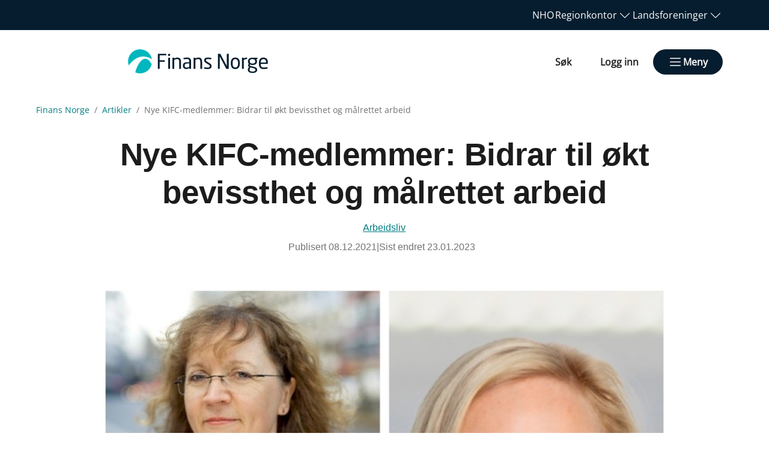

--- FILE ---
content_type: text/html; charset=utf-8
request_url: https://www.finansnorge.no/artikler/2021/q4/nye-kifc-medlemmer-bidrar-til-okt-bevissthet-og-malrettet-arbeid/
body_size: 13626
content:

<!doctype html>
<html prefix="og: https://ogp.me/ns#" lang="no">

<head>
    <meta charset="utf-8">
    <meta name="viewport" content="width=device-width, initial-scale=1">
    
    
        <link rel="stylesheet" href="/dist/css/finansnorge-Dt8n3LyR.css" />
    
        


    <link href="https://www.finansnorge.no/artikler/2021/q4/nye-kifc-medlemmer-bidrar-til-okt-bevissthet-og-malrettet-arbeid/" rel="canonical" />


    
<script data-cookieconsent="ignore">
    window.dataLayer = window.dataLayer || [];
    function gtag() {
        dataLayer.push(arguments);
    }
    gtag('consent', 'default', {
        'ad_personalization': 'denied',
        'ad_storage': 'denied',
        'ad_user_data': 'denied',
        'analytics_storage': 'denied',
        'functionality_storage': 'denied',
        'personalization_storage': 'denied',
        'security_storage': 'granted',
        'wait_for_update': 500,
    });
    gtag("set", "ads_data_redaction", true);
    gtag("set", "url_passthrough", false);

    // Metadata for Google Tag Manager
    dataLayer.push({
        content: {
            category: '2051',
            link: '448655',
            tags: '',
            type: {
                id: '33',
                category: '2047'
            }
        }
    });
</script>

<!-- Google Tag Manager -->
<script data-cookieconsent="ignore">
    (function (w, d, s, l, i) {
        w[l] = w[l] || []; w[l].push({
            'gtm.start':
                new Date().getTime(), event: 'gtm.js'
        }); var f = d.getElementsByTagName(s)[0],
            j = d.createElement(s), dl = l != 'dataLayer' ? '&l=' + l : ''; j.async = true; j.src =
                'https://www.googletagmanager.com/gtm.js?id=' + i + dl; f.parentNode.insertBefore(j, f);
    })(window, document, 'script', 'dataLayer', 'GTM-P8T4PS');
</script>
<!-- End Google Tag Manager -->

    


<!-- Cookiebot -->
<script id="Cookiebot" src="https://consent.cookiebot.com/uc.js" data-cbid="7122fbb4-f190-4d1e-9aac-ad53d3d08e87" data-blockingmode="auto"></script>
    
<title>Nye KIFC-medlemmer: Bidrar til &#xF8;kt bevissthet og m&#xE5;lrettet arbeid</title>

<meta name="title" content="Nye KIFC-medlemmer: Bidrar til &#248;kt bevissthet og m&#229;lrettet arbeid">
<meta name="pageid" content="448655">
<meta name="description" content="I juni s&#229; Kvinner i Finans Charter dagens lys i Norge, etter m&#248;nster fra Storbritannia der &#171;Women in Finance charter&#187; ble lansert i 2016. Der viser resultatene at 60 prosent av de tilsluttede organisasjonene enten har &#248;kt eller opprettholdt antall kvinner i ledelsen. N&#229; str&#248;mmer stadig flere finansbedrifter til det norske Charteret og vi har tatt en prat med tre av de sist tilsluttede.">
<meta property="og:url" content="https://www.finansnorge.no/artikler/2021/q4/nye-kifc-medlemmer-bidrar-til-okt-bevissthet-og-malrettet-arbeid/">
<meta property="og:image" content="https://www.finansnorge.no/contentassets/5b7c41e346c046d8949607f5efb4dbd2/ny-collage.jpg?width=1200&amp;height=630&amp;mode=crop">
<meta property="og:title" content="Nye KIFC-medlemmer: Bidrar til &#248;kt bevissthet og m&#229;lrettet arbeid">
<meta property="og:description" content="I juni s&#229; Kvinner i Finans Charter dagens lys i Norge, etter m&#248;nster fra Storbritannia der &#171;Women in Finance charter&#187; ble lansert i 2016. Der viser resultatene at 60 prosent av de tilsluttede organisasjonene enten har &#248;kt eller opprettholdt antall kvinner i ledelsen. N&#229; str&#248;mmer stadig flere finansbedrifter til det norske Charteret og vi har tatt en prat med tre av de sist tilsluttede.">
<meta property="twitter:card" content="summary_large_image">
<meta property="fb:app_id" content="977998379400363">




            <link rel="icon" href="/contentassets/0d8d4b84df6f417e9714456df93dc12f/faviconfinansnorge.png" sizes="192x192" />
            <link rel="shortcut icon" href="/contentassets/0d8d4b84df6f417e9714456df93dc12f/faviconfinansnorge.png" />
            <link rel="apple-touch-icon" href="/contentassets/0d8d4b84df6f417e9714456df93dc12f/faviconfinansnorge.png" />
            <link rel="manifest" href="/manifest.json" />

    <!-- Recaptcha -->
    <link rel="preconnect" href="https://www.google.com" />
    <link rel="preconnect" href="https://www.gstatic.com" crossorigin />
    <script data-cookieconsent="ignore" defer
        src="https://www.google.com/recaptcha/enterprise.js?render=explicit&hl=no"></script>
    <script data-cookieconsent="ignore">

        if (typeof grecaptcha === 'undefined' || typeof grecaptcha.enterprise === 'undefined') {
            grecaptcha = {
                enterprise: {}
            };
        }
        grecaptcha.enterprise.ready = grecaptcha.enterprise.ready || function (cb) {
            const c = '___grecaptcha_cfg';
            window[c] = window[c] || {};
            (window[c]['fns'] = window[c]['fns'] || []).push(cb);
        }

        // Usage
        grecaptcha.enterprise.ready(function () {
            var captchas = document.querySelectorAll(".recaptcha-element");
            captchas.forEach(function (el) {
                var widgetId = grecaptcha.enterprise.render(el, { 'sitekey': '6LcziokqAAAAAFEpqbIkordTPVP-sn6XbcmwC8gV' });
                el.setAttribute("data-recaptcha-id", widgetId);
            });
        });
    </script>

    <script data-cookieconsent="ignore">
        window.NHO = window.NHO || {};
        window.NHO.mapsApiKey = "AIzaSyCt2O4hqu--uraSTjYmU7DeQkfFf0ctJes";
    </script>

    

    



<script async src="https://siteimproveanalytics.com/js/siteanalyze_6085928.js" data-cookieconsent="ignore"></script>
    
    <script>
!function(T,l,y){var S=T.location,k="script",D="instrumentationKey",C="ingestionendpoint",I="disableExceptionTracking",E="ai.device.",b="toLowerCase",w="crossOrigin",N="POST",e="appInsightsSDK",t=y.name||"appInsights";(y.name||T[e])&&(T[e]=t);var n=T[t]||function(d){var g=!1,f=!1,m={initialize:!0,queue:[],sv:"5",version:2,config:d};function v(e,t){var n={},a="Browser";return n[E+"id"]=a[b](),n[E+"type"]=a,n["ai.operation.name"]=S&&S.pathname||"_unknown_",n["ai.internal.sdkVersion"]="javascript:snippet_"+(m.sv||m.version),{time:function(){var e=new Date;function t(e){var t=""+e;return 1===t.length&&(t="0"+t),t}return e.getUTCFullYear()+"-"+t(1+e.getUTCMonth())+"-"+t(e.getUTCDate())+"T"+t(e.getUTCHours())+":"+t(e.getUTCMinutes())+":"+t(e.getUTCSeconds())+"."+((e.getUTCMilliseconds()/1e3).toFixed(3)+"").slice(2,5)+"Z"}(),iKey:e,name:"Microsoft.ApplicationInsights."+e.replace(/-/g,"")+"."+t,sampleRate:100,tags:n,data:{baseData:{ver:2}}}}var h=d.url||y.src;if(h){function a(e){var t,n,a,i,r,o,s,c,u,p,l;g=!0,m.queue=[],f||(f=!0,t=h,s=function(){var e={},t=d.connectionString;if(t)for(var n=t.split(";"),a=0;a<n.length;a++){var i=n[a].split("=");2===i.length&&(e[i[0][b]()]=i[1])}if(!e[C]){var r=e.endpointsuffix,o=r?e.location:null;e[C]="https://"+(o?o+".":"")+"dc."+(r||"services.visualstudio.com")}return e}(),c=s[D]||d[D]||"",u=s[C],p=u?u+"/v2/track":d.endpointUrl,(l=[]).push((n="SDK LOAD Failure: Failed to load Application Insights SDK script (See stack for details)",a=t,i=p,(o=(r=v(c,"Exception")).data).baseType="ExceptionData",o.baseData.exceptions=[{typeName:"SDKLoadFailed",message:n.replace(/\./g,"-"),hasFullStack:!1,stack:n+"\nSnippet failed to load ["+a+"] -- Telemetry is disabled\nHelp Link: https://go.microsoft.com/fwlink/?linkid=2128109\nHost: "+(S&&S.pathname||"_unknown_")+"\nEndpoint: "+i,parsedStack:[]}],r)),l.push(function(e,t,n,a){var i=v(c,"Message"),r=i.data;r.baseType="MessageData";var o=r.baseData;return o.message='AI (Internal): 99 message:"'+("SDK LOAD Failure: Failed to load Application Insights SDK script (See stack for details) ("+n+")").replace(/\"/g,"")+'"',o.properties={endpoint:a},i}(0,0,t,p)),function(e,t){if(JSON){var n=T.fetch;if(n&&!y.useXhr)n(t,{method:N,body:JSON.stringify(e),mode:"cors"});else if(XMLHttpRequest){var a=new XMLHttpRequest;a.open(N,t),a.setRequestHeader("Content-type","application/json"),a.send(JSON.stringify(e))}}}(l,p))}function i(e,t){f||setTimeout(function(){!t&&m.core||a()},500)}var e=function(){var n=l.createElement(k);n.src=h;var e=y[w];return!e&&""!==e||"undefined"==n[w]||(n[w]=e),n.onload=i,n.onerror=a,n.onreadystatechange=function(e,t){"loaded"!==n.readyState&&"complete"!==n.readyState||i(0,t)},n}();y.ld<0?l.getElementsByTagName("head")[0].appendChild(e):setTimeout(function(){l.getElementsByTagName(k)[0].parentNode.appendChild(e)},y.ld||0)}try{m.cookie=l.cookie}catch(p){}function t(e){for(;e.length;)!function(t){m[t]=function(){var e=arguments;g||m.queue.push(function(){m[t].apply(m,e)})}}(e.pop())}var n="track",r="TrackPage",o="TrackEvent";t([n+"Event",n+"PageView",n+"Exception",n+"Trace",n+"DependencyData",n+"Metric",n+"PageViewPerformance","start"+r,"stop"+r,"start"+o,"stop"+o,"addTelemetryInitializer","setAuthenticatedUserContext","clearAuthenticatedUserContext","flush"]),m.SeverityLevel={Verbose:0,Information:1,Warning:2,Error:3,Critical:4};var s=(d.extensionConfig||{}).ApplicationInsightsAnalytics||{};if(!0!==d[I]&&!0!==s[I]){var c="onerror";t(["_"+c]);var u=T[c];T[c]=function(e,t,n,a,i){var r=u&&u(e,t,n,a,i);return!0!==r&&m["_"+c]({message:e,url:t,lineNumber:n,columnNumber:a,error:i}),r},d.autoExceptionInstrumented=!0}return m}(y.cfg);function a(){y.onInit&&y.onInit(n)}(T[t]=n).queue&&0===n.queue.length?(n.queue.push(a),n.trackPageView({})):a()}(window,document,{src: "https://js.monitor.azure.com/scripts/b/ai.2.gbl.min.js", crossOrigin: "anonymous", cfg: {instrumentationKey:'a0b3a2fe-5d4b-4969-9fe8-fb8ed48fa958', disableCookiesUsage: false }});
</script>

    <meta name="format-detection" content="telephone=no">
    <meta name="render-time" content="2026-02-02 08:37:04Z">

    
    
        <script type="module" data-cookieconsent="ignore" src="/dist/js/global-Bt9-ai8b.js"></script>
    
    


</head>

<body class="article-page skin-finansnorge">

    

<!-- Google Tag Manager (noscript) -->
<noscript><iframe src="https://www.googletagmanager.com/ns.html?id=GTM-P8T4PS&amp;content.type.id=33&amp;content.link=448655&amp;content.category=2051&amp;content.type.category=2047&amp;content.tags=" height="0" width="0" style="display:none;visibility:hidden"></iframe></noscript>
<!-- End Google Tag Manager (noscript) -->

    

    <a href="#hovedinnhold" class="skip-link" tabindex="1">Hopp til hovedinnhold</a>

    

    


<header class="site-header" id="site-header">



<nav class="site-header__associationswrap" aria-label="NHO-fellesskapet">
    <ol class="site-header__associations">
        <li>
            <a class="menu-link " href="https://www.nho.no/"><span>NHO</span></a>
        </li>
            <li class="associations-dropdown">
                <button aria-controls="dropdown-regionoffices-desktop" aria-expanded="false" type="button" class="btn--plain  associations-dropdown__trigger">
                    <span class="menu-link">Regionkontor</span>
                    <span class="ph-light ph-caret-down  associations-dropdown__openicon"></span>
                </button>

                <ul class="associations-dropdown__list" id="dropdown-regionoffices-desktop" aria-hidden="true">
                        <li>
                            <a class="menu-link " href="https://www.nho.no/regionforeninger/">
                                <span>
                                    Alle regionkontor
                                </span>
                            </a>
                        </li>
                        <li>
                            <a class="menu-link " href="https://www.nho.no/regionforeninger/nho-agder/">
                                <span>
                                    NHO Agder
                                </span>
                            </a>
                        </li>
                        <li>
                            <a class="menu-link " href="https://www.nho.no/regionforeninger/nho-arktis/">
                                <span>
                                    NHO Arktis
                                </span>
                            </a>
                        </li>
                        <li>
                            <a class="menu-link " href="https://www.nho.no/regionforeninger/nho-innlandet/">
                                <span>
                                    NHO Innlandet
                                </span>
                            </a>
                        </li>
                        <li>
                            <a class="menu-link " href="https://www.nho.no/regionforeninger/nho-more-romsdal/">
                                <span>
                                    NHO M&#xF8;re og Romsdal
                                </span>
                            </a>
                        </li>
                        <li>
                            <a class="menu-link " href="https://www.nho.no/regionforeninger/nho-nordland/">
                                <span>
                                    NHO Nordland
                                </span>
                            </a>
                        </li>
                        <li>
                            <a class="menu-link " href="https://www.nho.no/regionforeninger/nho-rogaland/">
                                <span>
                                    NHO Rogaland
                                </span>
                            </a>
                        </li>
                        <li>
                            <a class="menu-link " href="https://www.nho.no/regionforeninger/nho-trondelag/">
                                <span>
                                    NHO Tr&#xF8;ndelag
                                </span>
                            </a>
                        </li>
                        <li>
                            <a class="menu-link " href="https://www.nho.no/regionforeninger/nho-vestfold-telemark/">
                                <span>
                                    NHO Vestfold og Telemark
                                </span>
                            </a>
                        </li>
                        <li>
                            <a class="menu-link " href="https://www.nho.no/regionforeninger/nho-vestland/">
                                <span>
                                    NHO Vestland
                                </span>
                            </a>
                        </li>
                        <li>
                            <a class="menu-link " href="https://www.nho.no/regionforeninger/nho-viken-oslo/">
                                <span>
                                    NHO Viken Oslo
                                </span>
                            </a>
                        </li>
                </ul>
            </li>
        
            <li class="associations-dropdown">
                <button aria-controls="dropdown-nhofederations-desktop" aria-expanded="false" type="button" class="btn--plain  associations-dropdown__trigger">
                    <span class="menu-link">Landsforeninger</span>
                    <span class="ph-light ph-caret-down  associations-dropdown__toggleicon"></span>
                </button>
                <ul class="associations-dropdown__list" id="dropdown-nhofederations-desktop" aria-hidden="true">
                        <li>
                            <a class="menu-link " href="https://www.nho.no/landsforeninger/">
                                <span>
                                    Alle landsforeninger
                                </span>
                            </a>
                        </li>
                        <li>
                            <a class="menu-link " href="https://www.abelia.no/">
                                <span>
                                    Abelia
                                </span>
                            </a>
                        </li>
                        <li>
                            <a class="menu-link " href="/">
                                <span>
                                    Finans Norge
                                </span>
                            </a>
                        </li>
                        <li>
                            <a class="menu-link " href="https://www.fornybarnorge.no/">
                                <span>
                                    Fornybar Norge
                                </span>
                            </a>
                        </li>
                        <li>
                            <a class="menu-link " href="https://www.mediebedriftene.no/">
                                <span>
                                    MBL
                                </span>
                            </a>
                        </li>
                        <li>
                            <a class="menu-link " href="https://www.nbf.no/">
                                <span>
                                    NBF
                                </span>
                            </a>
                        </li>
                        <li>
                            <a class="menu-link " href="https://www.nhobyggenaringen.no/">
                                <span>
                                    NHO Byggen&#xE6;ringen
                                </span>
                            </a>
                        </li>
                        <li>
                            <a class="menu-link " href="https://www.nhoelektro.no/">
                                <span>
                                    NHO Elektro
                                </span>
                            </a>
                        </li>
                        <li>
                            <a class="menu-link " href="https://www.nhogeneo.no/">
                                <span>
                                    NHO Geneo
                                </span>
                            </a>
                        </li>
                        <li>
                            <a class="menu-link " href="https://www.nholt.no/">
                                <span>
                                    NHO Logistikk og Transport
                                </span>
                            </a>
                        </li>
                        <li>
                            <a class="menu-link " href="https://www.nholuftfart.no/">
                                <span>
                                    NHO Luftfart
                                </span>
                            </a>
                        </li>
                        <li>
                            <a class="menu-link " href="https://www.nhomd.no/">
                                <span>
                                    NHO Mat og Drikke
                                </span>
                            </a>
                        </li>
                        <li>
                            <a class="menu-link " href="https://www.nhoreiseliv.no/">
                                <span>
                                    NHO Reiseliv
                                </span>
                            </a>
                        </li>
                        <li>
                            <a class="menu-link " href="https://www.nhosh.no/">
                                <span>
                                    NHO Service og Handel
                                </span>
                            </a>
                        </li>
                        <li>
                            <a class="menu-link " href="https://www.nhosjofart.no/">
                                <span>
                                    NHO Sj&#xF8;fart
                                </span>
                            </a>
                        </li>
                        <li>
                            <a class="menu-link " href="https://www.transport.no/">
                                <span>
                                    NHO Transport
                                </span>
                            </a>
                        </li>
                        <li>
                            <a target="_blank" class="menu-link " href="https://www.norskindustri.no/">
                                <span>
                                    Norsk Industri
                                </span>
                            </a>
                        </li>
                        <li>
                            <a class="menu-link " href="https://www.offshorenorge.no/">
                                <span>
                                    Offshore Norge
                                </span>
                            </a>
                        </li>
                        <li>
                            <a class="menu-link " href="https://sjomatnorge.no/">
                                <span>
                                    Sj&#xF8;mat Norge
                                </span>
                            </a>
                        </li>
                </ul>
            </li>


        
    </ol>
</nav>    <div class="site-header__main">
        <div class="site-header__logo">
                <a href="/">
                    <img src="/siteassets/finans-norge-logo.svg" alt="Finans Norges logo." />
                </a>
        </div>
        <div class="site-header__actions">
            <ul class="site-header__actions-items">
                <li class="site-header__actions-togglesearch">
                    <button data-expand-menu aria-controls="site-header-searchsection" aria-expanded="false" type="button" class="btn btn--link  ">
                        <span class="ph-light ph-x  site-header__actions-closeicon"></span>
                        <span class="site-header__actions-toggleopen">Søk</span>
                        <span class="site-header__actions-toggleclose">Lukk</span>
                    </button>
                </li>
                    <li>
                        

        <div class="site-header__actions-login--desktop">
            <a href="/login" class="btn btn--link  ">
                Logg inn
            </a>
        </div>
        <div class="site-header__actions-login--mobile">
            <a href="/login" class="btn--plain  ">
                Logg inn
            </a>
        </div>

                    </li>

                <li class="site-header__menu-toggle-container">
                    <button data-expand-menu aria-expanded="false" aria-controls="site-header-menusection" type="button" class="btn btn--primary  site-header__menu-toggle">
                        <svg xmlns="http://www.w3.org/2000/svg" viewBox="0 0 256 256" aria-hidden="true">
                            <rect width="256" height="256" fill="none" />
                            <line class="burger-line1" x1="40" y1="128" x2="216" y2="128" fill="none"
                                stroke="currentColor" stroke-linecap="round" stroke-linejoin="round"
                                stroke-width="16" />
                            <line class="burger-line2" x1="40" y1="64" x2="216" y2="64" fill="none"
                                stroke="currentColor" stroke-linecap="round" stroke-linejoin="round"
                                stroke-width="16" />
                            <line class="burger-line3" x1="40" y1="192" x2="216" y2="192" fill="none"
                                stroke="currentColor" stroke-linecap="round" stroke-linejoin="round"
                                stroke-width="16" />
                        </svg>
                        <span class="site-header__menu-toggleopen">Meny</span>
                        <span class="site-header__menu-toggleclose">Lukk</span>
                    </button>
                </li>
            </ul>

        </div>
        <section class="site-header__searchwrap" id="site-header-searchsection" data-header-expandable aria-hidden="true"
            data-js-find>
            <form action="/sok/">
                <search class="site-header__search" aria-label="Globalt søk">
                    <h3 class="site-header__search-heading">
                        Hva leter du etter?
                    </h3>
                    
<div class="search-comp">    
    <label for="search-input-header" class="search-comp__label">
        S&#xF8;k
    </label>
    <div class="search-comp__searchcontainer">
        <div class="search-comp__inputwrap">
            <input id="search-input-header" class="search-comp__inputfield" name="q" type="search" 
                placeholder="S&#xF8;k..." value="" autocomplete="off" />
            <button type="button" class="search-comp__clearsearch" aria-label="Tøm input">
                <span class="ph-light ph-x  "></span>
            </button>
        </div>
        <button type="submit" aria-label="S&#xF8;k" class="search-comp__submitbtn">
            <span class="ph-light ph-magnifying-glass icon--large search-comp__submitbtn-icon"></span>
        </button>
    </div>
</div>

                    <div class="site-header__search-suggestions">
                        <ol></ol>
                    </div>
                </search>
            </form>
        </section>
        <div class="site-header__menuwrap" id="site-header-menusection" data-header-expandable aria-hidden="true">
            <div class="site-header__actions">
                <form action="/sok/">
                    <search class="site-header__search" aria-label="Globalt søk"
                        data-js-find>
                        
<div class="search-comp">    
    <label for="searc-input-header-mobile" class="search-comp__label">
        S&#xF8;k
    </label>
    <div class="search-comp__searchcontainer">
        <div class="search-comp__inputwrap">
            <input id="searc-input-header-mobile" class="search-comp__inputfield" name="q" type="search" 
                placeholder="S&#xF8;k..." value="" autocomplete="off" />
            <button type="button" class="search-comp__clearsearch" aria-label="Tøm input">
                <span class="ph-light ph-x  "></span>
            </button>
        </div>
        <button type="submit" aria-label="S&#xF8;k" class="search-comp__submitbtn">
            <span class="ph-light ph-magnifying-glass icon--large search-comp__submitbtn-icon"></span>
        </button>
    </div>
</div>


                        <div class="site-header__search-suggestions">
                            <ol data-search-suggestions></ol>
                            <a href="#" class="site-header__search-suggestions-anchor" style="display: none;">
                                <span>Se alle treff</span>
                                <span class="ph-light ph-arrow-right  "></span>
                            </a>
                        </div>
                    </search>
                </form>
                <ul class="site-header__actions-items">
                        <li>
                            

        <div class="site-header__actions-login--desktop">
            <a href="/login" class="btn btn--link  ">
                Logg inn
            </a>
        </div>
        <div class="site-header__actions-login--mobile">
            <a href="/login" class="btn--plain  ">
                Logg inn
            </a>
        </div>

                        </li>
                </ul>
            </div>
                <nav class="site-header__menu" aria-label="Hovedmeny">
                        <div class="site-header__column">
                            <h3 class="site-header__column-title" aria-controls="submenu-Aktuelt"
                                aria-expanded="false" tabindex="0">
                                    <span>Aktuelt</span>
                                    <span class="ph-light ph-caret-down  "></span>
                            </h3>
                                <ul class="site-header__column-list" id="submenu-Aktuelt"
                                    aria-hidden="true">
                                            <li>
                                                <a class="menu-link " href="/om-finans-norge/nyhetsbrev/"><span>Nyhetsbrev</span></a>
                                            </li>
                                            <li>
                                                <a class="menu-link " href="/artikler/"><span>Nyheter</span></a>
                                            </li>
                                            <li>
                                                <a class="menu-link " href="/tema/politikk/"><span>Politisk arbeid</span></a>
                                            </li>
                                            <li>
                                                <a class="menu-link " href="/meninger/"><span>Meninger og podkast</span></a>
                                            </li>
                                            <li>
                                                <a class="menu-link " href="/dokumenter/"><span>Dokumentarkiv</span></a>
                                            </li>
                                </ul>
                        </div>
                        <div class="site-header__column">
                            <h3 class="site-header__column-title" aria-controls="submenu-Bransjer-og-arbeidsliv"
                                aria-expanded="false" tabindex="0">
                                    <span>Bransjer og arbeidsliv</span>
                                    <span class="ph-light ph-caret-down  "></span>
                            </h3>
                                <ul class="site-header__column-list" id="submenu-Bransjer-og-arbeidsliv"
                                    aria-hidden="true">
                                            <li>
                                                <a class="menu-link " href="/bransjer/arbeidsliv/"><span>Arbeidsliv</span></a>
                                            </li>
                                            <li>
                                                <a class="menu-link " href="/bransjer/bank/"><span>Bank</span></a>
                                            </li>
                                            <li>
                                                <a class="menu-link " href="/bransjer/inkasso/"><span>Inkasso</span></a>
                                            </li>
                                            <li>
                                                <a class="menu-link " href="/bransjer/liv-og-pensjon/"><span>Liv og pensjon</span></a>
                                            </li>
                                            <li>
                                                <a class="menu-link " href="/bransjer/skadeforsikring/"><span>Skadeforsikring</span></a>
                                            </li>
                                </ul>
                        </div>
                        <div class="site-header__column">
                            <h3 class="site-header__column-title" aria-controls="submenu-Arrangementer"
                                aria-expanded="false" tabindex="-1">
                                    <a href="/arrangementer/">Arrangementer</a>
                                    <span class="ph-light ph-caret-down  "></span>
                            </h3>
                                <ul class="site-header__column-list" id="submenu-Arrangementer"
                                    aria-hidden="true">
                                            <li>
                                                <a class="menu-link " href="/arrangementer/"><span>Arrangementoversikt</span></a>
                                            </li>
                                            <li>
                                                <a class="menu-link " href="/om-finans-norge/finansnaringens-dag/"><span>Finansn&#xE6;ringens dag</span></a>
                                            </li>
                                </ul>
                        </div>
                        <div class="site-header__column">
                            <h3 class="site-header__column-title" aria-controls="submenu-Om-oss"
                                aria-expanded="false" tabindex="0">
                                    <span>Om oss</span>
                                    <span class="ph-light ph-caret-down  "></span>
                            </h3>
                                <ul class="site-header__column-list" id="submenu-Om-oss"
                                    aria-hidden="true">
                                            <li>
                                                <a class="menu-link " href="/om-finans-norge/"><span>Om Finans Norge</span></a>
                                            </li>
                                            <li>
                                                <a class="menu-link " href="/bli-medlem/"><span>Medlemskap og fordeler</span></a>
                                            </li>
                                            <li>
                                                <a class="menu-link " href="/om-finans-norge/kontakt-oss/"><span>Kontakt oss</span></a>
                                            </li>
                                            <li>
                                                <a class="menu-link " href="/om-finans-norge/presse/"><span>Presse</span></a>
                                            </li>
                                            <li>
                                                <a class="menu-link " href="/ansatte/"><span>Ansatte</span></a>
                                            </li>
                                            <li>
                                                <a class="menu-link " href="/om-finans-norge/styrer-og-utvalg/"><span>Styrer og utvalg</span></a>
                                            </li>
                                </ul>
                        </div>
                        <div class="site-header__column">
                            <h3 class="site-header__column-title" aria-controls="submenu-Tall-og-fakta"
                                aria-expanded="false" tabindex="-1">
                                    <a href="/">Tall og fakta</a>
                                    <span class="ph-light ph-caret-down  "></span>
                            </h3>
                                <ul class="site-header__column-list" id="submenu-Tall-og-fakta"
                                    aria-hidden="true">
                                            <li>
                                                <a class="menu-link " href="/tema/statistikk-og-analyse/"><span>Alle tall og fakta</span></a>
                                            </li>
                                            <li>
                                                <a class="menu-link " href="/tema/statistikk-og-analyse/fakta-om-finansnaringen/"><span>Fakta om norsk finansn&#xE6;ring</span></a>
                                            </li>
                                            <li>
                                                <a class="menu-link " href="/tema/statistikk-og-analyse/forventningsbarometeret/"><span>Forventningsbarometeret</span></a>
                                            </li>
                                            <li>
                                                <a class="menu-link " href="/tema/statistikk-og-analyse/arbeidsliv/finansnaringens-kompetansebehov/kompetansesjekken/"><span>Kompetansesjekken</span></a>
                                            </li>
                                            <li>
                                                <a class="menu-link " href="/tema/statistikk-og-analyse/klimarapporten/"><span>Klimarapporten</span></a>
                                            </li>
                                </ul>
                        </div>
                        <div class="site-header__column">
                            <h3 class="site-header__column-title" aria-controls="submenu-Tema"
                                aria-expanded="false" tabindex="0">
                                    <span>Tema</span>
                                    <span class="ph-light ph-caret-down  "></span>
                            </h3>
                                <ul class="site-header__column-list" id="submenu-Tema"
                                    aria-hidden="true">
                                            <li>
                                                <a class="menu-link " href="/tema/avtaler-normer-og-regler/"><span>Avtaler, normer og regler</span></a>
                                            </li>
                                            <li>
                                                <a class="menu-link " href="/tema/barekraft-og-klima/"><span>B&#xE6;rekraftig finans</span></a>
                                            </li>
                                            <li>
                                                <a class="menu-link " href="/tema/digitalisering/"><span>Digital robusthet</span></a>
                                            </li>
                                            <li>
                                                <a class="menu-link " href="/bransjer/arbeidsliv/lonn-og-tariff/"><span>L&#xF8;nn og tariff</span></a>
                                            </li>
                                            <li>
                                                <a class="menu-link " href="/tema/personlig-okonomi/"><span>Personlig &#xF8;konomi</span></a>
                                            </li>
                                            <li>
                                                <a class="menu-link " href="/tema/trygge-forbrukere/"><span>Trygge forbrukere</span></a>
                                            </li>
                                            <li>
                                                <a class="menu-link " href="/tema/okonomisk-kriminalitet/"><span>&#xD8;konomisk kriminalitet</span></a>
                                            </li>
                                </ul>
                        </div>
                </nav>


<nav class="site-header__associationswrap" aria-label="NHO-fellesskapet">
    <ol class="site-header__associations">
        <li>
            <a class="menu-link " href="https://www.nho.no/"><span>NHO</span></a>
        </li>
            <li class="associations-dropdown">
                <button aria-controls="dropdown-regionoffices-mobile" aria-expanded="false" type="button" class="btn--plain  associations-dropdown__trigger">
                    <span class="menu-link">Regionkontor</span>
                    <span class="ph-light ph-caret-down  associations-dropdown__openicon"></span>
                </button>

                <ul class="associations-dropdown__list" id="dropdown-regionoffices-mobile" aria-hidden="true">
                        <li>
                            <a class="menu-link " href="https://www.nho.no/regionforeninger/">
                                <span>
                                    Alle regionkontor
                                </span>
                            </a>
                        </li>
                        <li>
                            <a class="menu-link " href="https://www.nho.no/regionforeninger/nho-agder/">
                                <span>
                                    NHO Agder
                                </span>
                            </a>
                        </li>
                        <li>
                            <a class="menu-link " href="https://www.nho.no/regionforeninger/nho-arktis/">
                                <span>
                                    NHO Arktis
                                </span>
                            </a>
                        </li>
                        <li>
                            <a class="menu-link " href="https://www.nho.no/regionforeninger/nho-innlandet/">
                                <span>
                                    NHO Innlandet
                                </span>
                            </a>
                        </li>
                        <li>
                            <a class="menu-link " href="https://www.nho.no/regionforeninger/nho-more-romsdal/">
                                <span>
                                    NHO M&#xF8;re og Romsdal
                                </span>
                            </a>
                        </li>
                        <li>
                            <a class="menu-link " href="https://www.nho.no/regionforeninger/nho-nordland/">
                                <span>
                                    NHO Nordland
                                </span>
                            </a>
                        </li>
                        <li>
                            <a class="menu-link " href="https://www.nho.no/regionforeninger/nho-rogaland/">
                                <span>
                                    NHO Rogaland
                                </span>
                            </a>
                        </li>
                        <li>
                            <a class="menu-link " href="https://www.nho.no/regionforeninger/nho-trondelag/">
                                <span>
                                    NHO Tr&#xF8;ndelag
                                </span>
                            </a>
                        </li>
                        <li>
                            <a class="menu-link " href="https://www.nho.no/regionforeninger/nho-vestfold-telemark/">
                                <span>
                                    NHO Vestfold og Telemark
                                </span>
                            </a>
                        </li>
                        <li>
                            <a class="menu-link " href="https://www.nho.no/regionforeninger/nho-vestland/">
                                <span>
                                    NHO Vestland
                                </span>
                            </a>
                        </li>
                        <li>
                            <a class="menu-link " href="https://www.nho.no/regionforeninger/nho-viken-oslo/">
                                <span>
                                    NHO Viken Oslo
                                </span>
                            </a>
                        </li>
                </ul>
            </li>
        
            <li class="associations-dropdown">
                <button aria-controls="dropdown-nhofederations-mobile" aria-expanded="false" type="button" class="btn--plain  associations-dropdown__trigger">
                    <span class="menu-link">Landsforeninger</span>
                    <span class="ph-light ph-caret-down  associations-dropdown__toggleicon"></span>
                </button>
                <ul class="associations-dropdown__list" id="dropdown-nhofederations-mobile" aria-hidden="true">
                        <li>
                            <a class="menu-link " href="https://www.nho.no/landsforeninger/">
                                <span>
                                    Alle landsforeninger
                                </span>
                            </a>
                        </li>
                        <li>
                            <a class="menu-link " href="https://www.abelia.no/">
                                <span>
                                    Abelia
                                </span>
                            </a>
                        </li>
                        <li>
                            <a class="menu-link " href="/">
                                <span>
                                    Finans Norge
                                </span>
                            </a>
                        </li>
                        <li>
                            <a class="menu-link " href="https://www.fornybarnorge.no/">
                                <span>
                                    Fornybar Norge
                                </span>
                            </a>
                        </li>
                        <li>
                            <a class="menu-link " href="https://www.mediebedriftene.no/">
                                <span>
                                    MBL
                                </span>
                            </a>
                        </li>
                        <li>
                            <a class="menu-link " href="https://www.nbf.no/">
                                <span>
                                    NBF
                                </span>
                            </a>
                        </li>
                        <li>
                            <a class="menu-link " href="https://www.nhobyggenaringen.no/">
                                <span>
                                    NHO Byggen&#xE6;ringen
                                </span>
                            </a>
                        </li>
                        <li>
                            <a class="menu-link " href="https://www.nhoelektro.no/">
                                <span>
                                    NHO Elektro
                                </span>
                            </a>
                        </li>
                        <li>
                            <a class="menu-link " href="https://www.nhogeneo.no/">
                                <span>
                                    NHO Geneo
                                </span>
                            </a>
                        </li>
                        <li>
                            <a class="menu-link " href="https://www.nholt.no/">
                                <span>
                                    NHO Logistikk og Transport
                                </span>
                            </a>
                        </li>
                        <li>
                            <a class="menu-link " href="https://www.nholuftfart.no/">
                                <span>
                                    NHO Luftfart
                                </span>
                            </a>
                        </li>
                        <li>
                            <a class="menu-link " href="https://www.nhomd.no/">
                                <span>
                                    NHO Mat og Drikke
                                </span>
                            </a>
                        </li>
                        <li>
                            <a class="menu-link " href="https://www.nhoreiseliv.no/">
                                <span>
                                    NHO Reiseliv
                                </span>
                            </a>
                        </li>
                        <li>
                            <a class="menu-link " href="https://www.nhosh.no/">
                                <span>
                                    NHO Service og Handel
                                </span>
                            </a>
                        </li>
                        <li>
                            <a class="menu-link " href="https://www.nhosjofart.no/">
                                <span>
                                    NHO Sj&#xF8;fart
                                </span>
                            </a>
                        </li>
                        <li>
                            <a class="menu-link " href="https://www.transport.no/">
                                <span>
                                    NHO Transport
                                </span>
                            </a>
                        </li>
                        <li>
                            <a target="_blank" class="menu-link " href="https://www.norskindustri.no/">
                                <span>
                                    Norsk Industri
                                </span>
                            </a>
                        </li>
                        <li>
                            <a class="menu-link " href="https://www.offshorenorge.no/">
                                <span>
                                    Offshore Norge
                                </span>
                            </a>
                        </li>
                        <li>
                            <a class="menu-link " href="https://sjomatnorge.no/">
                                <span>
                                    Sj&#xF8;mat Norge
                                </span>
                            </a>
                        </li>
                </ul>
            </li>


        
    </ol>
</nav>        </div>
    </div>
</header>


    
        <script type="module" data-cookieconsent="ignore" src="/dist/js/site-header-BU8eWBNq.js"></script>
    
    




    

<div class="container">
    <nav class="breadcrumbs" aria-label="Du er her på nettstedet:">
        <ol class="breadcrumbs__list">
                <li class="breadcrumbs__item">
                        <a class="breadcrumbs__link" href="/">Finans Norge</a>
                </li>
                <li class="breadcrumbs__item">
                        <a class="breadcrumbs__link" href="/artikler/">Artikler</a>
                </li>
                <li class="breadcrumbs__item">
                        <span aria-current="page" class="breadcrumbs__text">Nye KIFC-medlemmer: Bidrar til &#xF8;kt bevissthet og m&#xE5;lrettet arbeid</span>
                </li>
        </ol>
    </nav>
</div>


    <main id="hovedinnhold">
        


<div class="page-article">

    



    <div class="container">

        

        <div class="row">
            <div class="page-center page-article-content">
                <div class="block-intro">
                    <div class="block-intro-header">

                        <h1 >Nye KIFC-medlemmer: Bidrar til &#xF8;kt bevissthet og m&#xE5;lrettet arbeid</h1>

                        

                        <div class="block-meta block-meta-focus">

                                <div class="block-meta-info block-meta__font-weight">
                                    <div><a class="category-link" href="/artikler/?c=finansnorge-arbliv">Arbeidsliv</a></div>
                                </div>

                                <div class="block-meta-text block-meta-text--dateinfo">
                                    <p class="block-meta__font-weight">
                                        Publisert <time
                                            datetime="2021-12-08 19:00:00Z">08.12.2021</time>
                                    </p>
                                        <span class="block-meta__divider">|</span>
                                        <p class="block-meta__font-weight">
                                            Sist endret <time datetime="2023-01-23 06:18:52Z">23.01.2023</time>
                                        </p>
                                </div>
                        </div>
                    </div>

                    

<div class="block-intro-image ">
    <img alt="Evy Ann Hage (&#xF8;verst til venstre), Kjersti Jargvoll (nederst til venstre) og Anine Nicolaisen har stor tro p&#xE5; at Kvinner i Finans Charter vil f&#xF8;re til resultater i egen organisasjon. Foto: CF Wesenberg, Fremtind Forsikring og Danske Bank" loading="lazy" src="/contentassets/5b7c41e346c046d8949607f5efb4dbd2/ny-collage.jpg?mode=crop&amp;quality=100&amp;width=1300" srcset="/contentassets/5b7c41e346c046d8949607f5efb4dbd2/ny-collage.jpg?mode=crop&amp;quality=100&amp;width=1950 1.5x, /contentassets/5b7c41e346c046d8949607f5efb4dbd2/ny-collage.jpg?mode=crop&amp;quality=100&amp;width=2600 2x, /contentassets/5b7c41e346c046d8949607f5efb4dbd2/ny-collage.jpg?mode=crop&amp;quality=100&amp;width=3900 3x" width="1300" />

</div>


                    



                    <p class="block-intro-text">I juni s&#xE5; Kvinner i Finans Charter dagens lys i Norge, etter m&#xF8;nster fra Storbritannia der &#xAB;Women in Finance charter&#xBB; ble lansert i 2016. Der viser resultatene at 60 prosent av de tilsluttede organisasjonene enten har &#xF8;kt eller opprettholdt antall kvinner i ledelsen. N&#xE5; str&#xF8;mmer stadig flere finansbedrifter til det norske Charteret og vi har tatt en prat med tre av de sist tilsluttede.</p>

                    

                        <div class="block-intro-tools">
                            <div class="block-share share">
                                <div class="block-share-content">
                                        <h2>Del denne siden:</h2>



<ul class="share-list ">

        <li class="share-list-item">
            <a href="https://www.facebook.com/sharer/sharer.php?u=https%3a%2f%2fwww.finansnorge.no%2fartikler%2f2021%2fq4%2fnye-kifc-medlemmer-bidrar-til-okt-bevissthet-og-malrettet-arbeid%2f" target="_blank" rel="noopener noreferrer" title="Facebook">
                <i class="icon ph-light ph-facebook-logo"></i><span class="sr-only">Facebook</span>
            </a>
        </li>
        <li class="share-list-item">
            <a href="https://www.linkedin.com/shareArticle?url=https%3a%2f%2fwww.finansnorge.no%2fartikler%2f2021%2fq4%2fnye-kifc-medlemmer-bidrar-til-okt-bevissthet-og-malrettet-arbeid%2f&amp;title=Nye%20KIFC-medlemmer:%20Bidrar%20til%20%c3%b8kt%20bevissthet%20og%20m%c3%a5lrettet%20arbeid&amp;mini=true" target="_blank" rel="noopener noreferrer" title="LinkedIn">
                <i class="icon ph-light ph-linkedin-logo"></i><span class="sr-only">LinkedIn</span>
            </a>
        </li>
        <li class="share-list-item">
            <a href="mailto:?subject=Nye%20KIFC-medlemmer:%20Bidrar%20til%20%c3%b8kt%20bevissthet%20og%20m%c3%a5lrettet%20arbeid&amp;body=https%3a%2f%2fwww.finansnorge.no%2fartikler%2f2021%2fq4%2fnye-kifc-medlemmer-bidrar-til-okt-bevissthet-og-malrettet-arbeid%2f" target="_blank" rel="noopener noreferrer" title="E-post">
                <i class="icon ph-light ph-envelope"></i><span class="sr-only">E-post</span>
            </a>
        </li>

    <li class="share-list-item">
        <button type="button" class="new-button new-button--plain js-current-url-copy" aria-labelledby="buttonLabel"
                title="Kopier lenke">
                <span class="ph-light ph-link  icon"></span>
                <span class="sr-only" id="buttonLabel">Kopier lenke</span>
        </button>
    </li>
</ul>


    
        <script type="module" data-cookieconsent="ignore" src="/dist/js/blocks/url-copy-CIsKWew5.js"></script>
    
    
                                </div>
                            </div>
                        </div>
                </div>
            </div>
        </div>

        


        <div class="row">
            <div class="page-center page-article-content">
                


<div class='wysiwyg'>

<p><a href="https://www.kvinnerifinans.com/">Kvinner i Finans Charter</a>&nbsp;retter seg til alle akt&oslash;rer i finansbransjen, og oppfordrer selskaper til &aring; signere under fire forpliktende punkter:</p>
<ul>
<li>Ha et medlem i lederteamet med dedikert ansvar for &aring; f&oslash;lge opp arbeidet med kj&oslash;nnsbalanse og inkludering.</li>
<li>Sette interne m&aring;l for kj&oslash;nnsbalanse p&aring; lederniv&aring;er og spesialistfunksjoner.</li>
<li>Ha en ambisjon om at fremgang mot m&aring;lene skal reflekteres i godtgj&oslash;relse til lederteamet.</li>
<li>&Aring;rlig publisere status og fremgang mot m&aring;lene p&aring; egen hjemmeside.</li>
</ul>
<p>Til n&aring; har 29 finansbedrifter signert Charteret, og tre av de som sluttet seg til i oktober og november var Fremtind Forsikring, Aurskog Sparebank og Danske Bank. Vi har spurt de tre bedriftene om motivasjonen for &aring; forplikte seg til Charteret, hvordan de skal f&oslash;lge opp og hva de ser for seg at denne forpliktelsen skal f&oslash;re til for organisasjonen.</p>
<h2>- Hva var grunnen til at dere n&aring; har signert? &nbsp;</h2>
<p>Kjersti Jargvoll, HR-direkt&oslash;r i Fremtind Forsikring:<br />&ndash; Vi opplever at dette er en sak som det er viktig for oss &aring; st&oslash;tte, kanskje s&aelig;rlig fordi Fremtind selv har en veldig god kj&oslash;nnsbalanse. Vi vet at dette ikke er tilfellet i finansbransjen generelt, og vi vil med dette v&aelig;re med og anerkjenne at det er en utfordring. Samtidig har vi m&aring;l om &aring; opprettholde den gode balansen i eget selskap, det er ikke noe vi tar for gitt.</p>
<p>Evy Ann Hagen, adm. banksjef i Aurskog Sparebank:<br />&ndash; B&aelig;rekraft er viktig for oss i Aurskog Sparebank. Vi opplever at det er en forventning om at vi skal ha fokus p&aring; b&aelig;rekraft &ndash; fra kundene, fra eierne og investorene, og fra de ansatte. Vi har valgt oss noen av FNs b&aelig;rekraftm&aring;l som vi skal ha ekstra fokus p&aring;, og ett av disse er m&aring;l fem om likestilling mellom kj&oslash;nnene. Som kvinne oppvokst i Norge, s&aring; er lik behandling av mennesker av alle kj&oslash;nn en selvf&oslash;lge for meg, men jeg opplever dessverre at det ikke er det for alle. Og da m&aring; vi l&oslash;fte frem dette viktige prinsippet, og jobbe aktivt for at andre skal dele v&aring;rt syn.</p>
<p>Anine Nicolaisen, HR Country representative i Danske Bank:<br />&ndash; Vi synes dette er viktig &aring; l&oslash;fte frem, b&aring;de i bransjen generelt og i v&aring;r egen organisasjon. Vi har ogs&aring; en vei &aring; g&aring;, og oppmerksomhet og kompetanse innenfor dette omr&aring;det m&aring; &oslash;kes. Danske Bank jobber allerede aktivt for &aring; f&aring; sikre en jevnere kj&oslash;nnsbalanse p&aring; alle niv&aring;er i organisasjonen. Vi synes det er positivt med tiltak som Finans Charter og h&aring;per det f&aring;r minst like god effekt som tilsvarende tiltak gjennomf&oslash;rt i UK.</p>
<h2>- Hvordan skal dere f&oslash;lge opp Charteret?</h2>
<p>Kjersti Jargvoll, Fremtind Forsikring:<br />&ndash; Vi skal f&oslash;rst og fremst ha med oss dette fokuset inn i arbeidet vi gj&oslash;r n&aring;r det gjelder mangfold, likestilling og inkludering. Ikke minst skal vi f&oslash;lge godt med p&aring; hvordan dette utvikler seg i eget selskap og i bransjen totalt. S&aring; h&aring;per vi p&aring; et godt l&aelig;ringsmilj&oslash; internt i Chartret for &aring; f&aring; enda mer inspirasjon til arbeidet fremover.</p>
<p>Evy Ann Hagen, Aurskog Sparebank:<br />&ndash; Vi vil f&oslash;lge opp charteret i v&aring;r daglige drift, b&aring;de internt og eksternt. Internt i banken skal vi sikre fortsatt jevn representasjon av alle kj&oslash;nn i v&aring;re styrende organer og ledelsen i banken. Videre skal vi jobbe for jevn representasjon p&aring; alle niv&aring;er internt. Eksternt skal vi v&aelig;re en p&aring;driver for v&aring;re samarbeidspartnere, enten det er selskaper eller organisasjoner hvor vi har eierandel eller en medlem, eller hos v&aring;re leverand&oslash;rer og andre forbindelser.</p>
<p>Anine Nicolaisen, Danske Bank:<br />&ndash; Vi jobber m&aring;lrettet med &aring; unders&oslash;ke &aring;rsakene til at vi ikke har bedre kj&oslash;nnsbalanse og iverksetter tiltak ut ifra dette. I Danske Bank er vi opptatt av mangfold og inkludering, og vi m&aring;ler ikke bare faktisk likestilling, men ogs&aring; opplevd inkludering i organisasjonen. Vi vil ogs&aring; s&oslash;rge for et &oslash;kt fokus i ledergruppen gjennom ansvarlig Marthine Bodd Five. Marthine har ogs&aring; roller i bankens arbeid med likestilling, mangfold og inkludering, og vil v&aelig;re et viktig bindeledd mellom ledergruppen og dette arbeidet. Vi &oslash;nsker &aring; systematisere arbeidet, da vi har erfaring med at dette er viktig for at det skal f&aring; n&oslash;dvendig fokus og gjennomslagskraft.</p>
<h2>- Hvilke konsekvenser h&aring;per dere dette vil f&aring; p&aring; lang sikt internt i organisasjonen?</h2>
<p>Kjersti Jargvoll, Fremtind Forsikring:<br />&ndash; Vi h&aring;per dette kan skape enda st&oslash;rre bevissthet om hvor viktig det er &aring; jobbe m&aring;lrettet for kj&oslash;nnsbalanse og inkludering. Charteret er en av flere aktiviteter som bygger opp under det &aring; utnytte potensialet i mangfold. Fremtind har i dag en veldig god kj&oslash;nnsbalanse med rundt 50/50-fordeling av kvinner og menn p&aring; flere niv&aring; i organisasjonen, inkludert i toppledelsen. Dette er resultat av et arbeid som ble startet for mange &aring;r siden med fokus p&aring; kvinner i finans.</p>
<p>Evy Ann Hagen, Aurskog Sparebank:<br />&ndash; Likebehandling av alle kj&oslash;nn skal v&aelig;re en selvf&oslash;lge for alle ansatte i Aurskog Sparebank. Vi skal prioritere godt arbeid, god kvalitet og gode relasjoner, og da er god representasjon av ulike grupper viktig. Vi h&aring;per at prioriteringen av likestilling vil gjenspeile seg i at dette fortsatt blir en del av ryggmargsf&oslash;lelsen til v&aring;re ansatte n&aring;r vi setter sammen team eller grupper, ansetter, utpeker representanter til utvalg og posisjoner.</p>
<p>Anine Nicolaisen, Danske Bank:<br />&ndash; V&aring;r erfaring er at forskjeller knyttet til kj&oslash;nn oppst&aring;r lenge f&oslash;r arbeidslivet. Blant annet ser vi at f&aelig;rre kvinner enn menn studerer finans og at rekrutteringsgrunnlaget blir deretter. Derfor er det viktig at virksomhetene st&aring;r samlet om en m&aring;lsetting om flere kvinner i finans og bedre kj&oslash;nnsbalanse. Vi h&aring;per Kvinner i Finans gir en effekt i &oslash;kt andel kvinner b&aring;de i ledende stillinger og innenfor v&aring;re forretningsomr&aring;der generelt, og at det vil skape gode rollemodeller som i sin tur skal inspirere og motivere b&aring;de til utdanning og yrkesretting innen finans. Vi oppfordrer alle til &aring; signere Kvinner i Finans Charter.</p>
<h2>- Har dere en oppfordring til andre finansbedrifter?</h2>
<p>Kjersti Jargvoll, Fremtind Forsikring:<br />&ndash; Selv om ditt selskap ikke opplever utfordringer med kvinner i ledende posisjoner, er vi sterkere som bransje ved &aring; sette lys p&aring; tematikken.</p>
<p>Evy Ann Hagen, Aurskog Sparebank:<br />&ndash; Vi oppfordrer alle bedrifter og organisasjoner til &aring; ta et aktivt standpunkt til likebehandling av kj&oslash;nn.</p>
<p>Anine Nicolaisen, Danske Bank:<br />&ndash; Dette er et utrolig viktig omr&aring;de der bransjen dessverre ikke har kommet langt nok. Her m&aring; vi jobbe sammen og ta et felles tak, og derfor h&aring;per vi s&aring; mange som mulig st&oslash;tter opp under charteret.</p>
<h2>Kan l&oslash;fte bransjen sammen</h2>
<p>&ndash; Jeg &oslash;nsker &aring; oppfordre alle finansbedrifter til &aring; signere. Kvinner i Finans Charter er et tiltak som har vist seg &aring; gi gode resultater i finansbransjen i Storbritannia og vi har stor tro p&aring; at vi vil se det samme her i Norge om fem, seks &aring;rs tid, sier Finans Norges arbeidslivsdirekt&oslash;r Runa Opdal Kerr.</p>
<p>Hun har stor tro p&aring; at dette tiltaket kan bidra til &aring; l&oslash;fte likestillingen i finans.</p>
<p><a href="https://www.kvinnerifinans.com/">Kvinner i Finans Charter</a>&nbsp;eies av bransjen selv, gjennom bransjeforeningene Finans Norge, Norsk Venturekapitalforening, Verdipapirforetakenes Forbund og Verdipapirfondenes Forening, og driftes av FutureBoards AS.</p>
</div>

            </div>
        </div>

        


    </div>
</div>

    </main>

    

<footer class="site-footer">
    <div class="site-footer__main">
        <section class="site-footer__column">
                <h3 class="site-footer__column-heading">
                    Finans Norge
                </h3>
            <ol class="site-footer__column-list">
                    <li>
                        Org. nr. 996 549 488
                    </li>
            </ol>

        </section>

        <section class="site-footer__column">
            <h3 class="site-footer__column-heading">
                Adresse
            </h3>

                <h4 class="site-footer__column-subheading">Besøksadresse:</h4>
                <p>
                    <span>Finansn&#xE6;ringens Hus</span>

                        <span>Hansteens gate 2</span>
                        <span>0253 Oslo</span>
                </p>
                <h4 class="site-footer__column-subheading">Postadresse:</h4>
                <p>
                    <span>Finans Norge</span>
                        <span>Postboks 2473</span>
                        <span>0202 Oslo</span>
                </p>
        </section>


        <section class="site-footer__column">
            <h3 class="site-footer__column-heading">
                Personvern og vilkår
            </h3>
            <ul class="site-footer__column-list">
                    <li>
                        <a class="menu-link menu-link--underline" href="/personvernerklaring/">
                            <span>Personvernerklæring</span>
                        </a>
                    </li>

            </ul>
        </section>

        <section class="site-footer__column">
            <h3 class="site-footer__column-heading">
                Kontakt
            </h3>
            <ul class="site-footer__column-list">
                    <li>
                        <a class="menu-link menu-link--underline" href="/om-finans-norge/kontakt-oss/">
                            <span>Kontaktinfo</span>
                        </a>
                    </li>

                    <li>
                        <a class="menu-link menu-link--underline" href="/ansatte/">
                            <span>Ansatte</span>
                        </a>
                    </li>
                    <li>
                        <a class="menu-link menu-link--underline" href="/om-finans-norge/presse/">
                            <span>Presserom</span>
                        </a>
                    </li>
            </ul>
        </section>
    </div>

    <div class="site-footer__secondary">
        <div class="site-footer__secondary-top">
            <nav title="Sosiale medie-lenker">
                


<ul class="new-footer-social-links">

        <li>
            <a href="https://www.facebook.com/Finance.Norway/" class="new-footer-social-links__link new-footer-social-links__link--facebook">
                <svg xmlns="http://www.w3.org/2000/svg" width="32" height="32" fill="#fff" viewBox="0 0 256 256">
                    <title>Facebook</title>
                    <path
                        d="M128 26a102 102 0 1 0 102 102A102.12 102.12 0 0 0 128 26Zm6 191.8V150h26a6 6 0 0 0 0-12h-26v-26a18 18 0 0 1 18-18h16a6 6 0 0 0 0-12h-16a30 30 0 0 0-30 30v26H96a6 6 0 0 0 0 12h26v67.8a90 90 0 1 1 12 0Z" />
                </svg>
            </a>
        </li>


        <li>
            <a href="https://no.linkedin.com/company/finans-norge-finance-norway" class="new-footer-social-links__link new-footer-social-links__link--linkedin">
                <svg xmlns="http://www.w3.org/2000/svg" width="32" height="32" fill="#fff" viewBox="0 0 256 256">
                    <title>LinkedIn</title>
                    <path
                        d="M216 26H40a14 14 0 0 0-14 14v176a14 14 0 0 0 14 14h176a14 14 0 0 0 14-14V40a14 14 0 0 0-14-14Zm2 190a2 2 0 0 1-2 2H40a2 2 0 0 1-2-2V40a2 2 0 0 1 2-2h176a2 2 0 0 1 2 2ZM94 112v64a6 6 0 0 1-12 0v-64a6 6 0 0 1 12 0Zm88 28v36a6 6 0 0 1-12 0v-36a22 22 0 0 0-44 0v36a6 6 0 0 1-12 0v-64a6 6 0 0 1 12 0v2.11A34 34 0 0 1 182 140ZM98 84a10 10 0 1 1-10-10 10 10 0 0 1 10 10Z" />
                </svg>
            </a>
        </li>

        <li>
            <a href="https://www.instagram.com/finansnorge/" class="new-footer-social-links__link new-footer-social-links__link--instagram">
                <svg xmlns="http://www.w3.org/2000/svg" width="32" height="32" fill="#fff" viewBox="0 0 256 256">
                    <title>Instagram</title>
                    <path
                        d="M128 82a46 46 0 1 0 46 46 46.06 46.06 0 0 0-46-46Zm0 80a34 34 0 1 1 34-34 34 34 0 0 1-34 34Zm48-136H80a54.06 54.06 0 0 0-54 54v96a54.06 54.06 0 0 0 54 54h96a54.06 54.06 0 0 0 54-54V80a54.06 54.06 0 0 0-54-54Zm42 150a42 42 0 0 1-42 42H80a42 42 0 0 1-42-42V80a42 42 0 0 1 42-42h96a42 42 0 0 1 42 42ZM190 76a10 10 0 1 1-10-10 10 10 0 0 1 10 10Z" />
                </svg>
            </a>
        </li>



</ul>

            </nav>
            <div class="site-footer__to-top">
                <button id="scrolltotop" type="button" class="btn btn--secondary  ">
                    <span>Til toppen</span>
                </button>
            </div>
        </div>
    </div>
</footer>





<div class="block-newsletter-content-popup block-promotion-popup-content-popup">






<div class="block-promotion-popup ui-summary " data-content-id="696642">
    <div class="block-promotion-popup-mobile-banner">
        <h3 class="block-promotion-popup-mobile-banner-title">Meld deg p&#xE5; v&#xE5;rt nyhetsbrev</h3>
    </div>
    <div class="block-promotion-popup-content block-promotion-popup-content-host hide-mobile">

            <div class="block-promotion-popup-required-for-firefox-and-edge">

                <div class="block-promotion-popup-image" >
                    <img alt="" loading="lazy" src="/globalassets/fotoware/2025/7/sittende---andreascathrinestefi.jpg?quality=100&amp;width=570" srcset="/globalassets/fotoware/2025/7/sittende---andreascathrinestefi.jpg?quality=100&amp;width=855 1.5x, /globalassets/fotoware/2025/7/sittende---andreascathrinestefi.jpg?quality=100&amp;width=1140 2x, /globalassets/fotoware/2025/7/sittende---andreascathrinestefi.jpg?quality=100&amp;width=1710 3x" width="570" />
                </div>
            </div>

        <div class="block-promotion-popup-body">
                <h3 >Meld deg p&#xE5; v&#xE5;rt nyhetsbrev</h3>
            <div class="block-promotion-popup-description">




<p>Vi holder deg oppdatert hver uke med nyheter, aktuelle saker, kurs og arrangementer. Er du ansatt i en av Finans Norges medlemsbedrifter, f&aring;r du en egen medlemsversjon.</p>

</div>

            <div class="block-promotion-popup-button-container">

                <a class="nho-button arrow-after" href="/om-finans-norge/nyhetsbrev/">
                    Her kan du melde deg p&#xE5;
                </a>

            </div>
        </div>

    </div>
</div>


</div>



    
        <script type="module" data-cookieconsent="ignore" src="/dist/js/site-footer-BUe9ArDf.js"></script>
    
    

    
    

    <script defer="defer" src="/Util/Find/epi-util/find.js"></script>
<script>
document.addEventListener('DOMContentLoaded',function(){if(typeof FindApi === 'function'){var api = new FindApi();api.setApplicationUrl('/');api.setServiceApiBaseUrl('/find_v2/');api.processEventFromCurrentUri();api.bindWindowEvents();api.bindAClickEvent();api.sendBufferedEvents();}})
</script>

</body>

</html>